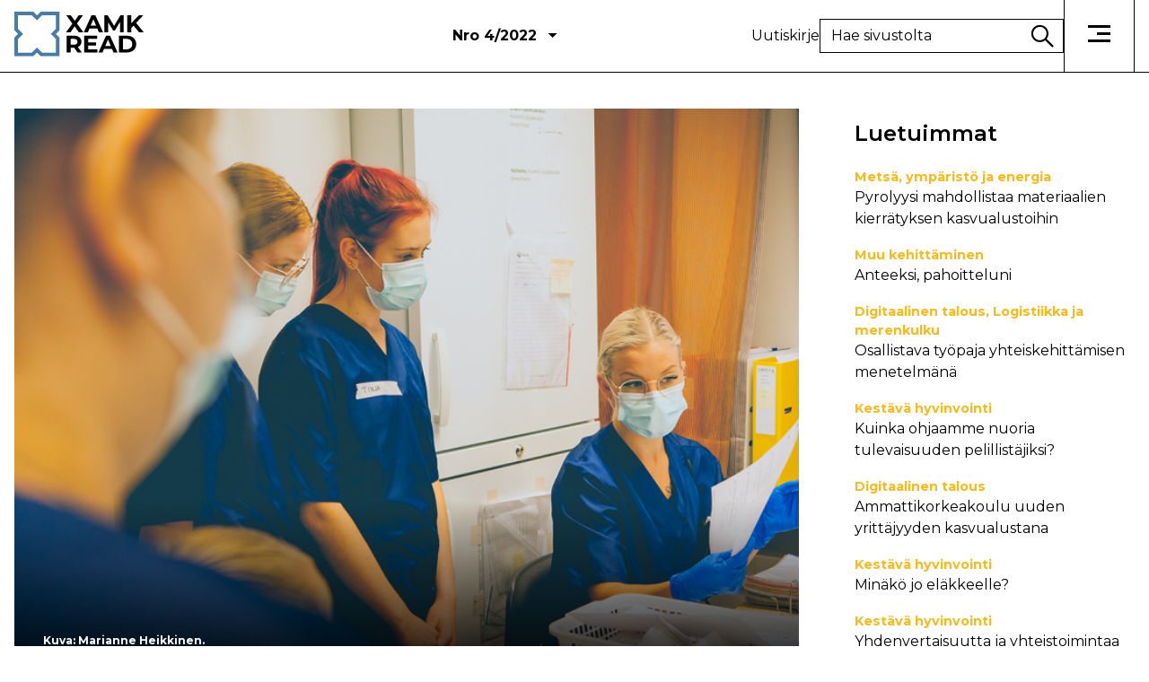

--- FILE ---
content_type: text/html; charset=UTF-8
request_url: https://read.xamk.fi/2022/kestava-hyvinvointi/oppimissoluissa-saa-kasityksen-siita-mita-tyonteko-on/
body_size: 13369
content:
<!DOCTYPE html>
<html lang="fi">
<head>
<meta charset="UTF-8">
<meta name="viewport" content="width=device-width, initial-scale=1">
<link rel="profile" href="http://gmpg.org/xfn/11">
<link href="https://fonts.googleapis.com/css?family=Montserrat:300,400,600,700,800,900" rel="stylesheet">
<!-- Generate favicons: http://realfavicongenerator.net/ -->
<link rel="icon" type="image/png" href="https://read.xamk.fi/wp-content/themes/read24/images/favicons/favicon.png" sizes="192x192">

<title>Oppimissoluissa saa käsityksen siitä, mitä työnteko on | READ Xamk</title>

<!-- The SEO Framework tehnyt Sybre Waaijer -->
<link rel="canonical" href="https://read.xamk.fi/2022/kestava-hyvinvointi/oppimissoluissa-saa-kasityksen-siita-mita-tyonteko-on/" />
<meta name="description" content="Työelämän kautta voi oppia konkreettista tekemistä muun muassa oppilaitosten ja yritysten yhteisissä oppimissoluissa, joissa opiskelijat pääsevät tekemään…" />
<meta property="og:type" content="article" />
<meta property="og:locale" content="fi_FI" />
<meta property="og:site_name" content="READ Xamk" />
<meta property="og:title" content="Oppimissoluissa saa käsityksen siitä, mitä työnteko on | READ Xamk" />
<meta property="og:description" content="Työelämän kautta voi oppia konkreettista tekemistä muun muassa oppilaitosten ja yritysten yhteisissä oppimissoluissa, joissa opiskelijat pääsevät tekemään käytännön harjoittelua oikeassa ympäristössä." />
<meta property="og:url" content="https://read.xamk.fi/2022/kestava-hyvinvointi/oppimissoluissa-saa-kasityksen-siita-mita-tyonteko-on/" />
<meta property="og:image" content="https://read.xamk.fi/wp-content/uploads/2022/12/Marianne-Heikkinen_ylakuva.png" />
<meta property="og:image:width" content="1200" />
<meta property="og:image:height" content="800" />
<meta property="article:published_time" content="2022-12-05T07:00:43+00:00" />
<meta property="article:modified_time" content="2022-12-04T07:50:00+00:00" />
<meta name="twitter:card" content="summary_large_image" />
<meta name="twitter:title" content="Oppimissoluissa saa käsityksen siitä, mitä työnteko on | READ Xamk" />
<meta name="twitter:description" content="Työelämän kautta voi oppia konkreettista tekemistä muun muassa oppilaitosten ja yritysten yhteisissä oppimissoluissa, joissa opiskelijat pääsevät tekemään käytännön harjoittelua oikeassa ympäristössä." />
<meta name="twitter:image" content="https://read.xamk.fi/wp-content/uploads/2022/12/Marianne-Heikkinen_ylakuva.png" />
<script type="application/ld+json">{"@context":"https://schema.org","@graph":[{"@type":"WebSite","@id":"https://read.xamk.fi/#/schema/WebSite","url":"https://read.xamk.fi/","name":"READ Xamk","description":"Kaakkois-Suomen ammattikorkeakoulun tutkimus-, kehitys- ja innovaatiotyön verkkolehti","inLanguage":"fi","potentialAction":{"@type":"SearchAction","target":{"@type":"EntryPoint","urlTemplate":"https://read.xamk.fi/search/{search_term_string}/"},"query-input":"required name=search_term_string"},"publisher":{"@type":"Organization","@id":"https://read.xamk.fi/#/schema/Organization","name":"READ Xamk","url":"https://read.xamk.fi/","logo":{"@type":"ImageObject","url":"https://read.xamk.fi/wp-content/uploads/2021/02/cropped-Xamk_Read_verkkolehti_FAVICON.png","contentUrl":"https://read.xamk.fi/wp-content/uploads/2021/02/cropped-Xamk_Read_verkkolehti_FAVICON.png","width":512,"height":512}}},{"@type":"WebPage","@id":"https://read.xamk.fi/2022/kestava-hyvinvointi/oppimissoluissa-saa-kasityksen-siita-mita-tyonteko-on/","url":"https://read.xamk.fi/2022/kestava-hyvinvointi/oppimissoluissa-saa-kasityksen-siita-mita-tyonteko-on/","name":"Oppimissoluissa saa käsityksen siitä, mitä työnteko on | READ Xamk","description":"Työelämän kautta voi oppia konkreettista tekemistä muun muassa oppilaitosten ja yritysten yhteisissä oppimissoluissa, joissa opiskelijat pääsevät tekemään…","inLanguage":"fi","isPartOf":{"@id":"https://read.xamk.fi/#/schema/WebSite"},"breadcrumb":{"@type":"BreadcrumbList","@id":"https://read.xamk.fi/#/schema/BreadcrumbList","itemListElement":[{"@type":"ListItem","position":1,"item":"https://read.xamk.fi/","name":"READ Xamk"},{"@type":"ListItem","position":2,"item":"https://read.xamk.fi/category/kestava-hyvinvointi/","name":"Kategoria: Kestävä hyvinvointi"},{"@type":"ListItem","position":3,"name":"Oppimissoluissa saa käsityksen siitä, mitä työnteko on"}]},"potentialAction":{"@type":"ReadAction","target":"https://read.xamk.fi/2022/kestava-hyvinvointi/oppimissoluissa-saa-kasityksen-siita-mita-tyonteko-on/"},"datePublished":"2022-12-05T07:00:43+00:00","dateModified":"2022-12-04T07:50:00+00:00","author":{"@type":"Person","@id":"https://read.xamk.fi/#/schema/Person/f8d87c9929d14de3db50f51575b187ff","name":"hallinta"}}]}</script>
<!-- / The SEO Framework tehnyt Sybre Waaijer | 6.47ms meta | 0.14ms boot -->

<link rel='dns-prefetch' href='//ajax.googleapis.com' />
<link rel="alternate" type="application/rss+xml" title="READ Xamk &raquo; syöte" href="https://read.xamk.fi/feed/" />
<link rel="alternate" type="application/rss+xml" title="READ Xamk &raquo; kommenttien syöte" href="https://read.xamk.fi/comments/feed/" />
<script type="text/javascript" id="wpp-js" src="https://read.xamk.fi/wp-content/plugins/wordpress-popular-posts/assets/js/wpp.min.js?ver=7.3.6" data-sampling="0" data-sampling-rate="100" data-api-url="https://read.xamk.fi/wp-json/wordpress-popular-posts" data-post-id="14821" data-token="59c1afa883" data-lang="0" data-debug="0"></script>
<link rel="alternate" title="oEmbed (JSON)" type="application/json+oembed" href="https://read.xamk.fi/wp-json/oembed/1.0/embed?url=https%3A%2F%2Fread.xamk.fi%2F2022%2Fkestava-hyvinvointi%2Foppimissoluissa-saa-kasityksen-siita-mita-tyonteko-on%2F" />
<link rel="alternate" title="oEmbed (XML)" type="text/xml+oembed" href="https://read.xamk.fi/wp-json/oembed/1.0/embed?url=https%3A%2F%2Fread.xamk.fi%2F2022%2Fkestava-hyvinvointi%2Foppimissoluissa-saa-kasityksen-siita-mita-tyonteko-on%2F&#038;format=xml" />
<style id='wp-img-auto-sizes-contain-inline-css' type='text/css'>
img:is([sizes=auto i],[sizes^="auto," i]){contain-intrinsic-size:3000px 1500px}
/*# sourceURL=wp-img-auto-sizes-contain-inline-css */
</style>
<style id='wp-block-library-inline-css' type='text/css'>
:root{--wp-block-synced-color:#7a00df;--wp-block-synced-color--rgb:122,0,223;--wp-bound-block-color:var(--wp-block-synced-color);--wp-editor-canvas-background:#ddd;--wp-admin-theme-color:#007cba;--wp-admin-theme-color--rgb:0,124,186;--wp-admin-theme-color-darker-10:#006ba1;--wp-admin-theme-color-darker-10--rgb:0,107,160.5;--wp-admin-theme-color-darker-20:#005a87;--wp-admin-theme-color-darker-20--rgb:0,90,135;--wp-admin-border-width-focus:2px}@media (min-resolution:192dpi){:root{--wp-admin-border-width-focus:1.5px}}.wp-element-button{cursor:pointer}:root .has-very-light-gray-background-color{background-color:#eee}:root .has-very-dark-gray-background-color{background-color:#313131}:root .has-very-light-gray-color{color:#eee}:root .has-very-dark-gray-color{color:#313131}:root .has-vivid-green-cyan-to-vivid-cyan-blue-gradient-background{background:linear-gradient(135deg,#00d084,#0693e3)}:root .has-purple-crush-gradient-background{background:linear-gradient(135deg,#34e2e4,#4721fb 50%,#ab1dfe)}:root .has-hazy-dawn-gradient-background{background:linear-gradient(135deg,#faaca8,#dad0ec)}:root .has-subdued-olive-gradient-background{background:linear-gradient(135deg,#fafae1,#67a671)}:root .has-atomic-cream-gradient-background{background:linear-gradient(135deg,#fdd79a,#004a59)}:root .has-nightshade-gradient-background{background:linear-gradient(135deg,#330968,#31cdcf)}:root .has-midnight-gradient-background{background:linear-gradient(135deg,#020381,#2874fc)}:root{--wp--preset--font-size--normal:16px;--wp--preset--font-size--huge:42px}.has-regular-font-size{font-size:1em}.has-larger-font-size{font-size:2.625em}.has-normal-font-size{font-size:var(--wp--preset--font-size--normal)}.has-huge-font-size{font-size:var(--wp--preset--font-size--huge)}.has-text-align-center{text-align:center}.has-text-align-left{text-align:left}.has-text-align-right{text-align:right}.has-fit-text{white-space:nowrap!important}#end-resizable-editor-section{display:none}.aligncenter{clear:both}.items-justified-left{justify-content:flex-start}.items-justified-center{justify-content:center}.items-justified-right{justify-content:flex-end}.items-justified-space-between{justify-content:space-between}.screen-reader-text{border:0;clip-path:inset(50%);height:1px;margin:-1px;overflow:hidden;padding:0;position:absolute;width:1px;word-wrap:normal!important}.screen-reader-text:focus{background-color:#ddd;clip-path:none;color:#444;display:block;font-size:1em;height:auto;left:5px;line-height:normal;padding:15px 23px 14px;text-decoration:none;top:5px;width:auto;z-index:100000}html :where(.has-border-color){border-style:solid}html :where([style*=border-top-color]){border-top-style:solid}html :where([style*=border-right-color]){border-right-style:solid}html :where([style*=border-bottom-color]){border-bottom-style:solid}html :where([style*=border-left-color]){border-left-style:solid}html :where([style*=border-width]){border-style:solid}html :where([style*=border-top-width]){border-top-style:solid}html :where([style*=border-right-width]){border-right-style:solid}html :where([style*=border-bottom-width]){border-bottom-style:solid}html :where([style*=border-left-width]){border-left-style:solid}html :where(img[class*=wp-image-]){height:auto;max-width:100%}:where(figure){margin:0 0 1em}html :where(.is-position-sticky){--wp-admin--admin-bar--position-offset:var(--wp-admin--admin-bar--height,0px)}@media screen and (max-width:600px){html :where(.is-position-sticky){--wp-admin--admin-bar--position-offset:0px}}

/*# sourceURL=wp-block-library-inline-css */
</style><style id='global-styles-inline-css' type='text/css'>
:root{--wp--preset--aspect-ratio--square: 1;--wp--preset--aspect-ratio--4-3: 4/3;--wp--preset--aspect-ratio--3-4: 3/4;--wp--preset--aspect-ratio--3-2: 3/2;--wp--preset--aspect-ratio--2-3: 2/3;--wp--preset--aspect-ratio--16-9: 16/9;--wp--preset--aspect-ratio--9-16: 9/16;--wp--preset--color--black: #000000;--wp--preset--color--cyan-bluish-gray: #abb8c3;--wp--preset--color--white: #ffffff;--wp--preset--color--pale-pink: #f78da7;--wp--preset--color--vivid-red: #cf2e2e;--wp--preset--color--luminous-vivid-orange: #ff6900;--wp--preset--color--luminous-vivid-amber: #fcb900;--wp--preset--color--light-green-cyan: #7bdcb5;--wp--preset--color--vivid-green-cyan: #00d084;--wp--preset--color--pale-cyan-blue: #8ed1fc;--wp--preset--color--vivid-cyan-blue: #0693e3;--wp--preset--color--vivid-purple: #9b51e0;--wp--preset--gradient--vivid-cyan-blue-to-vivid-purple: linear-gradient(135deg,rgb(6,147,227) 0%,rgb(155,81,224) 100%);--wp--preset--gradient--light-green-cyan-to-vivid-green-cyan: linear-gradient(135deg,rgb(122,220,180) 0%,rgb(0,208,130) 100%);--wp--preset--gradient--luminous-vivid-amber-to-luminous-vivid-orange: linear-gradient(135deg,rgb(252,185,0) 0%,rgb(255,105,0) 100%);--wp--preset--gradient--luminous-vivid-orange-to-vivid-red: linear-gradient(135deg,rgb(255,105,0) 0%,rgb(207,46,46) 100%);--wp--preset--gradient--very-light-gray-to-cyan-bluish-gray: linear-gradient(135deg,rgb(238,238,238) 0%,rgb(169,184,195) 100%);--wp--preset--gradient--cool-to-warm-spectrum: linear-gradient(135deg,rgb(74,234,220) 0%,rgb(151,120,209) 20%,rgb(207,42,186) 40%,rgb(238,44,130) 60%,rgb(251,105,98) 80%,rgb(254,248,76) 100%);--wp--preset--gradient--blush-light-purple: linear-gradient(135deg,rgb(255,206,236) 0%,rgb(152,150,240) 100%);--wp--preset--gradient--blush-bordeaux: linear-gradient(135deg,rgb(254,205,165) 0%,rgb(254,45,45) 50%,rgb(107,0,62) 100%);--wp--preset--gradient--luminous-dusk: linear-gradient(135deg,rgb(255,203,112) 0%,rgb(199,81,192) 50%,rgb(65,88,208) 100%);--wp--preset--gradient--pale-ocean: linear-gradient(135deg,rgb(255,245,203) 0%,rgb(182,227,212) 50%,rgb(51,167,181) 100%);--wp--preset--gradient--electric-grass: linear-gradient(135deg,rgb(202,248,128) 0%,rgb(113,206,126) 100%);--wp--preset--gradient--midnight: linear-gradient(135deg,rgb(2,3,129) 0%,rgb(40,116,252) 100%);--wp--preset--font-size--small: 13px;--wp--preset--font-size--medium: 20px;--wp--preset--font-size--large: 36px;--wp--preset--font-size--x-large: 42px;--wp--preset--spacing--20: 0.44rem;--wp--preset--spacing--30: 0.67rem;--wp--preset--spacing--40: 1rem;--wp--preset--spacing--50: 1.5rem;--wp--preset--spacing--60: 2.25rem;--wp--preset--spacing--70: 3.38rem;--wp--preset--spacing--80: 5.06rem;--wp--preset--shadow--natural: 6px 6px 9px rgba(0, 0, 0, 0.2);--wp--preset--shadow--deep: 12px 12px 50px rgba(0, 0, 0, 0.4);--wp--preset--shadow--sharp: 6px 6px 0px rgba(0, 0, 0, 0.2);--wp--preset--shadow--outlined: 6px 6px 0px -3px rgb(255, 255, 255), 6px 6px rgb(0, 0, 0);--wp--preset--shadow--crisp: 6px 6px 0px rgb(0, 0, 0);}:where(.is-layout-flex){gap: 0.5em;}:where(.is-layout-grid){gap: 0.5em;}body .is-layout-flex{display: flex;}.is-layout-flex{flex-wrap: wrap;align-items: center;}.is-layout-flex > :is(*, div){margin: 0;}body .is-layout-grid{display: grid;}.is-layout-grid > :is(*, div){margin: 0;}:where(.wp-block-columns.is-layout-flex){gap: 2em;}:where(.wp-block-columns.is-layout-grid){gap: 2em;}:where(.wp-block-post-template.is-layout-flex){gap: 1.25em;}:where(.wp-block-post-template.is-layout-grid){gap: 1.25em;}.has-black-color{color: var(--wp--preset--color--black) !important;}.has-cyan-bluish-gray-color{color: var(--wp--preset--color--cyan-bluish-gray) !important;}.has-white-color{color: var(--wp--preset--color--white) !important;}.has-pale-pink-color{color: var(--wp--preset--color--pale-pink) !important;}.has-vivid-red-color{color: var(--wp--preset--color--vivid-red) !important;}.has-luminous-vivid-orange-color{color: var(--wp--preset--color--luminous-vivid-orange) !important;}.has-luminous-vivid-amber-color{color: var(--wp--preset--color--luminous-vivid-amber) !important;}.has-light-green-cyan-color{color: var(--wp--preset--color--light-green-cyan) !important;}.has-vivid-green-cyan-color{color: var(--wp--preset--color--vivid-green-cyan) !important;}.has-pale-cyan-blue-color{color: var(--wp--preset--color--pale-cyan-blue) !important;}.has-vivid-cyan-blue-color{color: var(--wp--preset--color--vivid-cyan-blue) !important;}.has-vivid-purple-color{color: var(--wp--preset--color--vivid-purple) !important;}.has-black-background-color{background-color: var(--wp--preset--color--black) !important;}.has-cyan-bluish-gray-background-color{background-color: var(--wp--preset--color--cyan-bluish-gray) !important;}.has-white-background-color{background-color: var(--wp--preset--color--white) !important;}.has-pale-pink-background-color{background-color: var(--wp--preset--color--pale-pink) !important;}.has-vivid-red-background-color{background-color: var(--wp--preset--color--vivid-red) !important;}.has-luminous-vivid-orange-background-color{background-color: var(--wp--preset--color--luminous-vivid-orange) !important;}.has-luminous-vivid-amber-background-color{background-color: var(--wp--preset--color--luminous-vivid-amber) !important;}.has-light-green-cyan-background-color{background-color: var(--wp--preset--color--light-green-cyan) !important;}.has-vivid-green-cyan-background-color{background-color: var(--wp--preset--color--vivid-green-cyan) !important;}.has-pale-cyan-blue-background-color{background-color: var(--wp--preset--color--pale-cyan-blue) !important;}.has-vivid-cyan-blue-background-color{background-color: var(--wp--preset--color--vivid-cyan-blue) !important;}.has-vivid-purple-background-color{background-color: var(--wp--preset--color--vivid-purple) !important;}.has-black-border-color{border-color: var(--wp--preset--color--black) !important;}.has-cyan-bluish-gray-border-color{border-color: var(--wp--preset--color--cyan-bluish-gray) !important;}.has-white-border-color{border-color: var(--wp--preset--color--white) !important;}.has-pale-pink-border-color{border-color: var(--wp--preset--color--pale-pink) !important;}.has-vivid-red-border-color{border-color: var(--wp--preset--color--vivid-red) !important;}.has-luminous-vivid-orange-border-color{border-color: var(--wp--preset--color--luminous-vivid-orange) !important;}.has-luminous-vivid-amber-border-color{border-color: var(--wp--preset--color--luminous-vivid-amber) !important;}.has-light-green-cyan-border-color{border-color: var(--wp--preset--color--light-green-cyan) !important;}.has-vivid-green-cyan-border-color{border-color: var(--wp--preset--color--vivid-green-cyan) !important;}.has-pale-cyan-blue-border-color{border-color: var(--wp--preset--color--pale-cyan-blue) !important;}.has-vivid-cyan-blue-border-color{border-color: var(--wp--preset--color--vivid-cyan-blue) !important;}.has-vivid-purple-border-color{border-color: var(--wp--preset--color--vivid-purple) !important;}.has-vivid-cyan-blue-to-vivid-purple-gradient-background{background: var(--wp--preset--gradient--vivid-cyan-blue-to-vivid-purple) !important;}.has-light-green-cyan-to-vivid-green-cyan-gradient-background{background: var(--wp--preset--gradient--light-green-cyan-to-vivid-green-cyan) !important;}.has-luminous-vivid-amber-to-luminous-vivid-orange-gradient-background{background: var(--wp--preset--gradient--luminous-vivid-amber-to-luminous-vivid-orange) !important;}.has-luminous-vivid-orange-to-vivid-red-gradient-background{background: var(--wp--preset--gradient--luminous-vivid-orange-to-vivid-red) !important;}.has-very-light-gray-to-cyan-bluish-gray-gradient-background{background: var(--wp--preset--gradient--very-light-gray-to-cyan-bluish-gray) !important;}.has-cool-to-warm-spectrum-gradient-background{background: var(--wp--preset--gradient--cool-to-warm-spectrum) !important;}.has-blush-light-purple-gradient-background{background: var(--wp--preset--gradient--blush-light-purple) !important;}.has-blush-bordeaux-gradient-background{background: var(--wp--preset--gradient--blush-bordeaux) !important;}.has-luminous-dusk-gradient-background{background: var(--wp--preset--gradient--luminous-dusk) !important;}.has-pale-ocean-gradient-background{background: var(--wp--preset--gradient--pale-ocean) !important;}.has-electric-grass-gradient-background{background: var(--wp--preset--gradient--electric-grass) !important;}.has-midnight-gradient-background{background: var(--wp--preset--gradient--midnight) !important;}.has-small-font-size{font-size: var(--wp--preset--font-size--small) !important;}.has-medium-font-size{font-size: var(--wp--preset--font-size--medium) !important;}.has-large-font-size{font-size: var(--wp--preset--font-size--large) !important;}.has-x-large-font-size{font-size: var(--wp--preset--font-size--x-large) !important;}
/*# sourceURL=global-styles-inline-css */
</style>

<style id='classic-theme-styles-inline-css' type='text/css'>
/*! This file is auto-generated */
.wp-block-button__link{color:#fff;background-color:#32373c;border-radius:9999px;box-shadow:none;text-decoration:none;padding:calc(.667em + 2px) calc(1.333em + 2px);font-size:1.125em}.wp-block-file__button{background:#32373c;color:#fff;text-decoration:none}
/*# sourceURL=/wp-includes/css/classic-themes.min.css */
</style>
<link rel='stylesheet' id='cptch_stylesheet-css' href='https://read.xamk.fi/wp-content/plugins/captcha-bck/css/front_end_style.css?ver=4.3.6' type='text/css' media='all' />
<link rel='stylesheet' id='dashicons-css' href='https://read.xamk.fi/wp-includes/css/dashicons.min.css?ver=6.9' type='text/css' media='all' />
<link rel='stylesheet' id='cptch_desktop_style-css' href='https://read.xamk.fi/wp-content/plugins/captcha-bck/css/desktop_style.css?ver=4.3.6' type='text/css' media='all' />
<link rel='stylesheet' id='contact-form-7-css' href='https://read.xamk.fi/wp-content/plugins/contact-form-7/includes/css/styles.css?ver=6.1.4' type='text/css' media='all' />
<style id='contact-form-7-inline-css' type='text/css'>
.wpcf7 .wpcf7-recaptcha iframe {margin-bottom: 0;}.wpcf7 .wpcf7-recaptcha[data-align="center"] > div {margin: 0 auto;}.wpcf7 .wpcf7-recaptcha[data-align="right"] > div {margin: 0 0 0 auto;}
/*# sourceURL=contact-form-7-inline-css */
</style>
<link rel='stylesheet' id='wordpress-popular-posts-css-css' href='https://read.xamk.fi/wp-content/plugins/wordpress-popular-posts/assets/css/wpp.css?ver=7.3.6' type='text/css' media='all' />
<link rel='stylesheet' id='styles-css' href='https://read.xamk.fi/wp-content/themes/read24/css/layout.css?ver=2.0.0' type='text/css' media='all' />
<link rel='stylesheet' id='ari-fancybox-css' href='https://read.xamk.fi/wp-content/plugins/ari-fancy-lightbox/assets/fancybox/jquery.fancybox.min.css?ver=1.4.1' type='text/css' media='all' />
<style id='ari-fancybox-inline-css' type='text/css'>
BODY .fancybox-container{z-index:200000}BODY .fancybox-is-open .fancybox-bg{opacity:0.87}BODY .fancybox-bg {background-color:#0f0f11}BODY .fancybox-thumbs {background-color:#ffffff}
/*# sourceURL=ari-fancybox-inline-css */
</style>
<script type="text/javascript" src="https://ajax.googleapis.com/ajax/libs/jquery/3.7.1/jquery.min.js?ver=6.9" id="jquery-js"></script>
<script type="text/javascript" id="ari-fancybox-js-extra">
/* <![CDATA[ */
var ARI_FANCYBOX = {"lightbox":{"backFocus":false,"trapFocus":false,"thumbs":{"hideOnClose":false},"touch":{"vertical":true,"momentum":true},"buttons":["slideShow","fullScreen","thumbs","close"],"lang":"custom","i18n":{"custom":{"PREV":"Previous","NEXT":"Next","PLAY_START":"Start slideshow (P)","PLAY_STOP":"Stop slideshow (P)","FULL_SCREEN":"Full screen (F)","THUMBS":"Thumbnails (G)","CLOSE":"Close (Esc)","ERROR":"The requested content cannot be loaded. \u003Cbr/\u003E Please try again later."}}},"convert":{"images":{"convert":true,"post_grouping":true,"grouping_selector":".wp-block-image a","titleFromExif":true}},"sanitize":null,"viewers":{"pdfjs":{"url":"https://read.xamk.fi/wp-content/plugins/ari-fancy-lightbox/assets/pdfjs/web/viewer.html"}}};
//# sourceURL=ari-fancybox-js-extra
/* ]]> */
</script>
<script type="text/javascript" src="https://read.xamk.fi/wp-content/plugins/ari-fancy-lightbox/assets/fancybox/jquery.fancybox.min.js?ver=1.4.1" id="ari-fancybox-js"></script>
<link rel="https://api.w.org/" href="https://read.xamk.fi/wp-json/" /><link rel="alternate" title="JSON" type="application/json" href="https://read.xamk.fi/wp-json/wp/v2/posts/14821" /><link rel="EditURI" type="application/rsd+xml" title="RSD" href="https://read.xamk.fi/xmlrpc.php?rsd" />
            <style id="wpp-loading-animation-styles">@-webkit-keyframes bgslide{from{background-position-x:0}to{background-position-x:-200%}}@keyframes bgslide{from{background-position-x:0}to{background-position-x:-200%}}.wpp-widget-block-placeholder,.wpp-shortcode-placeholder{margin:0 auto;width:60px;height:3px;background:#dd3737;background:linear-gradient(90deg,#dd3737 0%,#571313 10%,#dd3737 100%);background-size:200% auto;border-radius:3px;-webkit-animation:bgslide 1s infinite linear;animation:bgslide 1s infinite linear}</style>
            <!-- Analytics by WP Statistics - https://wp-statistics.com -->
<link rel="icon" href="https://read.xamk.fi/wp-content/uploads/2021/02/cropped-Xamk_Read_verkkolehti_FAVICON-32x32.png" sizes="32x32" />
<link rel="icon" href="https://read.xamk.fi/wp-content/uploads/2021/02/cropped-Xamk_Read_verkkolehti_FAVICON-192x192.png" sizes="192x192" />
<link rel="apple-touch-icon" href="https://read.xamk.fi/wp-content/uploads/2021/02/cropped-Xamk_Read_verkkolehti_FAVICON-180x180.png" />
<meta name="msapplication-TileImage" content="https://read.xamk.fi/wp-content/uploads/2021/02/cropped-Xamk_Read_verkkolehti_FAVICON-270x270.png" />
		<style type="text/css" id="wp-custom-css">
			figure[id^="attachment_"] {
	max-width: 100% !important;
	display: block;
}		</style>
		
</head>

<body class="wp-singular post-template-default single single-post postid-14821 single-format-standard wp-custom-logo wp-theme-read24 alasivu">

<header class="site-header">
  <div class="container">
    <div class="left">
      <div class="logo">
        <a href="https://read.xamk.fi/" class="custom-logo-link" rel="home"><img width="1" height="1" src="https://read.xamk.fi/wp-content/uploads/2024/03/xamk_read_logo-1.svg" class="custom-logo" alt="READ Xamk" decoding="async" /></a>      </div>
      <div class="description">
        Kaakkois-Suomen ammattikorkeakoulun tutkimus-, kehitys- ja innovaatiotyön verkkolehti      </div>
           <div class="numerot">
          <span class="issues-number">Nro 4/2022 <span class="arrow-down"></span></span>
          <ul class="issues-list">
              <li>
          <a href="https://read.xamk.fi/numerot/numero-3-8/">
                    <span>3/2024</span>
          </a>
        </li>
              <li>
          <a href="https://read.xamk.fi/numerot/kyberread-kyberturvallisuuden-teemanumero/">
                    <span>2b/2024</span>
          </a>
        </li>
              <li>
          <a href="https://read.xamk.fi/numerot/numero-2-7/">
          <img width="71" height="84" src="https://read.xamk.fi/wp-content/uploads/2024/05/Puuhuone_Manu-Eloaho-ok-71x84.jpg" class="attachment-issue-thumb size-issue-thumb wp-post-image" alt="Näkymä puulla sisustetusta huoneesta kattoikkunarakenteen läpi luontoon." decoding="async" />          <span>2/2024</span>
          </a>
        </li>
              <li>
          <a href="https://read.xamk.fi/numerot/numero-1-6/">
          <img width="71" height="84" src="https://read.xamk.fi/wp-content/uploads/2024/03/Satu-Huurtomaa_Biohiilet-paakuva-ok-71x84.jpg" class="attachment-issue-thumb size-issue-thumb wp-post-image" alt="Kuvassa on mustaa, hiiltynyttä puuta puisella pinnalla." decoding="async" />          <span>1/2024</span>
          </a>
        </li>
              <li>
          <a href="https://read.xamk.fi/numerot/4-2023/">
          <img width="71" height="84" src="https://read.xamk.fi/wp-content/uploads/2023/12/KimmoMikander_XAMK2023_kuva_PihlaLiukkonen_Kontrastia-2-71x84.png" class="attachment-issue-thumb size-issue-thumb wp-post-image" alt="" decoding="async" />          <span>4/2023</span>
          </a>
        </li>
              <li>
          <a href="https://read.xamk.fi/numerot/logistiikan-ja-merenkulun-teemanumero/">
          <img width="71" height="84" src="https://read.xamk.fi/wp-content/uploads/2023/10/Halonen1_paakuva-71x84.png" class="attachment-issue-thumb size-issue-thumb wp-post-image" alt="" decoding="async" />          <span>3b/2023</span>
          </a>
        </li>
              <li>
          <a href="https://read.xamk.fi/numerot/numero-3-7/">
          <img width="71" height="84" src="https://read.xamk.fi/wp-content/uploads/2023/10/Taina-Harmoinen-ym_klusteri_paakuva_maaret-71x84.jpg" class="attachment-issue-thumb size-issue-thumb wp-post-image" alt="Kolmen kuvan yhdistelmä, jossa vasemmalla on ylhäältä otettu kuva tiestä ja sillasta veden ja metsän ympäröimänä. Keskellä on kuva ihmishahmoisesta robotista. Oikealla on kuva tarjottimesta, jossa on pienillä lautasilla ja vadeilla erilaisia ruokia." decoding="async" />          <span>3/2023</span>
          </a>
        </li>
              <li>
          <a href="https://read.xamk.fi/numerot/numero-2-2023/">
          <img width="71" height="84" src="https://read.xamk.fi/wp-content/uploads/2023/05/Sanna-Mari-Poyry_kayttajalahtoinen-71x84.png" class="attachment-issue-thumb size-issue-thumb wp-post-image" alt="" decoding="async" />          <span>2/2023</span>
          </a>
        </li>
              <li>
          <a href="https://read.xamk.fi/numerot/numero-1-2023/">
          <img width="71" height="84" src="https://read.xamk.fi/wp-content/uploads/2023/03/Anna-Dunderfelt_Kalle-Pesonen_paakuva-71x84.png" class="attachment-issue-thumb size-issue-thumb wp-post-image" alt="" decoding="async" />          <span>1/2023</span>
          </a>
        </li>
              <li>
          <a href="https://read.xamk.fi/numerot/numero-4-5/">
          <img width="71" height="84" src="https://read.xamk.fi/wp-content/uploads/2022/12/Lasse-Pulkkinen_Kuva1-71x84.png" class="attachment-issue-thumb size-issue-thumb wp-post-image" alt="" decoding="async" />          <span>4/2022</span>
          </a>
        </li>
              <li>
          <a href="https://read.xamk.fi/numerot/juvenian-teemanumero/">
          <img width="71" height="84" src="https://read.xamk.fi/wp-content/uploads/2022/11/2_savostamo_etusivu-71x84.png" class="attachment-issue-thumb size-issue-thumb wp-post-image" alt="" decoding="async" />          <span>3b/2022</span>
          </a>
        </li>
              <li>
          <a href="https://read.xamk.fi/numerot/numero-3-6/">
          <img width="71" height="84" src="https://read.xamk.fi/wp-content/uploads/2022/10/Minna-Nieminen_pexels-1-71x84.png" class="attachment-issue-thumb size-issue-thumb wp-post-image" alt="" decoding="async" />          <span>3/2022</span>
          </a>
        </li>
              <li>
          <a href="https://read.xamk.fi/numerot/numero-2-6/">
          <img width="71" height="84" src="https://read.xamk.fi/wp-content/uploads/2022/05/Marko-Tanskanen_Paakuva-Canva-71x84.png" class="attachment-issue-thumb size-issue-thumb wp-post-image" alt="Kuvituskuva." decoding="async" />          <span>2/2022</span>
          </a>
        </li>
              <li>
          <a href="https://read.xamk.fi/numerot/numero-1-5/">
          <img width="71" height="84" src="https://read.xamk.fi/wp-content/uploads/2022/03/Tiia-Mari_Eilola_Kirjolohi_Kuva-Pro-Kala-ry-71x84.png" class="attachment-issue-thumb size-issue-thumb wp-post-image" alt="Kuvassa kirjolohi." decoding="async" />          <span>1/2022</span>
          </a>
        </li>
              <li>
          <a href="https://read.xamk.fi/numerot/numero-4-4/">
          <img width="71" height="84" src="https://read.xamk.fi/wp-content/uploads/2021/12/Suvi-Lamberg_deskcycle_kokonaan-71x84.png" class="attachment-issue-thumb size-issue-thumb wp-post-image" alt="Kuvassa sähkötyöpöydän alla on polkulaite, jota pöydän ääressä työskentelevä polkee istuessaan tietokoneen ääressä." decoding="async" />          <span>4/2021</span>
          </a>
        </li>
              <li>
          <a href="https://read.xamk.fi/numerot/numero-3-5/">
          <img width="71" height="84" src="https://read.xamk.fi/wp-content/uploads/2021/10/Kaija-Villman_Mervi-Rajahonka_In4Aha_picture11-71x84.png" class="attachment-issue-thumb size-issue-thumb wp-post-image" alt="Kuvassa ikääntyvä henkilö katsoo kädessään olevaa älypuhelinta hymyillen. Pöydällä on läppäri." decoding="async" />          <span>3/2021</span>
          </a>
        </li>
              <li>
          <a href="https://read.xamk.fi/numerot/numero-2-5/">
          <img width="71" height="84" src="https://read.xamk.fi/wp-content/uploads/2021/05/UTK_isokuva-71x84.png" class="attachment-issue-thumb size-issue-thumb wp-post-image" alt="Kuvassa valkotakkinen henkilö, jolla siniset hanskat. Hän pitää kädessään osaa, ja pöydällä on lisää osia." decoding="async" />          <span>2/2021</span>
          </a>
        </li>
              <li>
          <a href="https://read.xamk.fi/numerot/numero-1-2021/">
          <img width="71" height="84" src="https://read.xamk.fi/wp-content/uploads/2021/03/Kirsi-Tallinen-ym_lampoprassi-yhdistelmakuva-paakuvaksi_uusirajaus-71x84.png" class="attachment-issue-thumb size-issue-thumb wp-post-image" alt="Kuvassa vasemmalla näkyy lämpöprässäystestien raakamateriaalia kuten haketta ja perunaa. Oikealla näkyy lämpöprässäyksen lopputuotteita, litistettyjä levyjä, joissa hakemainen pinta." decoding="async" />          <span>1/2021</span>
          </a>
        </li>
              <li>
          <a href="https://read.xamk.fi/numerot/numero-4-3/">
          <img width="71" height="84" src="https://read.xamk.fi/wp-content/uploads/2020/11/huurtomaa-1-71x84.jpg" class="attachment-issue-thumb size-issue-thumb wp-post-image" alt="" decoding="async" />          <span>4/2020</span>
          </a>
        </li>
              <li>
          <a href="https://read.xamk.fi/numerot/numero-3-4/">
          <img width="71" height="84" src="https://read.xamk.fi/wp-content/uploads/2020/09/hakala1-71x84.jpg" class="attachment-issue-thumb size-issue-thumb wp-post-image" alt="" decoding="async" />          <span>3/2020</span>
          </a>
        </li>
              <li>
          <a href="https://read.xamk.fi/numerot/numero-2-4/">
          <img width="71" height="84" src="https://read.xamk.fi/wp-content/uploads/2020/05/ARTKUVA-71x84.jpg" class="attachment-issue-thumb size-issue-thumb wp-post-image" alt="" decoding="async" />          <span>2/2020</span>
          </a>
        </li>
              <li>
          <a href="https://read.xamk.fi/numerot/numero-1-4/">
          <img width="71" height="84" src="https://read.xamk.fi/wp-content/uploads/2020/02/nieminen2-71x84.jpg" class="attachment-issue-thumb size-issue-thumb wp-post-image" alt="" decoding="async" />          <span>1/2020</span>
          </a>
        </li>
              <li>
          <a href="https://read.xamk.fi/numerot/numero-4-2/">
          <img width="71" height="84" src="https://read.xamk.fi/wp-content/uploads/2019/11/Tanskanen1-71x84.jpg" class="attachment-issue-thumb size-issue-thumb wp-post-image" alt="" decoding="async" />          <span>4/2019</span>
          </a>
        </li>
              <li>
          <a href="https://read.xamk.fi/numerot/numero-3-3/">
          <img width="71" height="84" src="https://read.xamk.fi/wp-content/uploads/2019/09/hytonen2-1-71x84.jpg" class="attachment-issue-thumb size-issue-thumb wp-post-image" alt="" decoding="async" />          <span>3/2019</span>
          </a>
        </li>
              <li>
          <a href="https://read.xamk.fi/numerot/numero-2-3/">
          <img width="71" height="84" src="https://read.xamk.fi/wp-content/uploads/2019/05/Pulkkinen-1-71x84.jpg" class="attachment-issue-thumb size-issue-thumb wp-post-image" alt="" decoding="async" />          <span>2/2019</span>
          </a>
        </li>
              <li>
          <a href="https://read.xamk.fi/numerot/numero-1-3/">
          <img width="71" height="84" src="https://read.xamk.fi/wp-content/uploads/2019/03/miettinen6-71x84.jpg" class="attachment-issue-thumb size-issue-thumb wp-post-image" alt="" decoding="async" />          <span>1/2019</span>
          </a>
        </li>
              <li>
          <a href="https://read.xamk.fi/numerot/numero-4/">
          <img width="71" height="84" src="https://read.xamk.fi/wp-content/uploads/2018/12/lybeck-71x84.jpg" class="attachment-issue-thumb size-issue-thumb wp-post-image" alt="" decoding="async" />          <span>4/2018</span>
          </a>
        </li>
              <li>
          <a href="https://read.xamk.fi/numerot/numero-3-2/">
          <img width="71" height="84" src="https://read.xamk.fi/wp-content/uploads/2018/10/paakirj4-71x84.jpg" class="attachment-issue-thumb size-issue-thumb wp-post-image" alt="" decoding="async" />          <span>3/2018</span>
          </a>
        </li>
              <li>
          <a href="https://read.xamk.fi/numerot/numero-2-2/">
          <img width="71" height="84" src="https://read.xamk.fi/wp-content/uploads/2018/05/kosonen4-71x84.jpg" class="attachment-issue-thumb size-issue-thumb wp-post-image" alt="" decoding="async" />          <span>2/2018</span>
          </a>
        </li>
              <li>
          <a href="https://read.xamk.fi/numerot/numero-1-2/">
          <img width="71" height="84" src="https://read.xamk.fi/wp-content/uploads/2018/03/kaski-artikk_kuva3-2-71x84.jpg" class="attachment-issue-thumb size-issue-thumb wp-post-image" alt="" decoding="async" />          <span>1/2018</span>
          </a>
        </li>
              <li>
          <a href="https://read.xamk.fi/numerot/numero-3/">
          <img width="71" height="84" src="https://read.xamk.fi/wp-content/uploads/2017/12/kansainvalisyyskaroliina-71x84.jpg" class="attachment-issue-thumb size-issue-thumb wp-post-image" alt="" decoding="async" />          <span>3/2017</span>
          </a>
        </li>
              <li>
          <a href="https://read.xamk.fi/numerot/numero-2/">
          <img width="71" height="84" src="https://read.xamk.fi/wp-content/uploads/2017/09/Stadiumi2-71x84.jpg" class="attachment-issue-thumb size-issue-thumb wp-post-image" alt="" decoding="async" />          <span>2/2017</span>
          </a>
        </li>
              <li>
          <a href="https://read.xamk.fi/numerot/numero-1/">
          <img width="71" height="84" src="https://read.xamk.fi/wp-content/uploads/2017/05/Luonnon1-71x84.jpg" class="attachment-issue-thumb size-issue-thumb wp-post-image" alt="" decoding="async" />          <span>1/2017</span>
          </a>
        </li>
                  </ul>
      </div>
          </div>
    <div class="right-side">
      <a class="newsletter-link" href="https://read.xamk.fi/uutiskirje">Uutiskirje</a>
      <div class="search-box">
      	<form role="search" method="get" id="searchform" class="searchform" action="https://read.xamk.fi/">
  <input type="text" value=""aria-label="Hae sivustolta" name="s" id="s" placeholder="Hae sivustolta" />
  <input type="image" alt="hae-nappi" src="https://read.xamk.fi/wp-content/themes/read24/images/search-icon.svg" />
</form>      </div>
      <div class="menu">
        <button class="menu-btn">
          <span class="top"></span>
          <span class="middle"></span>
          <span class="bottom"></span>
        </button>
        <div class="menu-container">
          <ul id="menu-main" class="menu-items"><li id="menu-item-16509" class="menu-item menu-item-type-taxonomy menu-item-object-category menu-item-16509"><a href="https://read.xamk.fi/category/digitaalinen-talous/">Digitaalinen talous</a></li>
<li id="menu-item-16510" class="menu-item menu-item-type-taxonomy menu-item-object-category current-post-ancestor current-menu-parent current-post-parent menu-item-16510"><a href="https://read.xamk.fi/category/kestava-hyvinvointi/">Kestävä hyvinvointi</a></li>
<li id="menu-item-16511" class="menu-item menu-item-type-taxonomy menu-item-object-category menu-item-16511"><a href="https://read.xamk.fi/category/koulutus/">Koulutus</a></li>
<li id="menu-item-16512" class="menu-item menu-item-type-taxonomy menu-item-object-category menu-item-16512"><a href="https://read.xamk.fi/category/liitupolya/">Liitupölyä</a></li>
<li id="menu-item-16513" class="menu-item menu-item-type-taxonomy menu-item-object-category menu-item-16513"><a href="https://read.xamk.fi/category/logistiikka-ja-merenkulku/">Logistiikka ja merenkulku</a></li>
<li id="menu-item-16514" class="menu-item menu-item-type-taxonomy menu-item-object-category menu-item-16514"><a href="https://read.xamk.fi/category/luovat-alat/">Luovat alat</a></li>
<li id="menu-item-16515" class="menu-item menu-item-type-taxonomy menu-item-object-category menu-item-16515"><a href="https://read.xamk.fi/category/metsa-ymparisto-ja-energia/">Metsä, ympäristö ja energia</a></li>
<li id="menu-item-16516" class="menu-item menu-item-type-taxonomy menu-item-object-category menu-item-16516"><a href="https://read.xamk.fi/category/muu-kehittaminen/">Muu kehittäminen</a></li>
<li id="menu-item-16517" class="menu-item menu-item-type-taxonomy menu-item-object-category menu-item-16517"><a href="https://read.xamk.fi/category/paakirjoitus/">Pääkirjoitus</a></li>
<li id="menu-item-16518" class="menu-item menu-item-type-taxonomy menu-item-object-category menu-item-16518"><a href="https://read.xamk.fi/category/vastauksia/">Vastauksia</a></li>
</ul>          <p><img src="https://read.xamk.fi/wp-content/themes/read24/images/xamk-logo.svg" alt="Xamk" /></p>
          <p>Xamk READ on Kaakkois-Suomen ammattikorkeakoulun tutkimus-, kehitys- ja innovaatiotyön verkkolehti</p>
          <p>ISSN 2323-6353</p>
          <p>Päätoimittaja Kalevi Niemi<br />Toimitussihteeri Anne Hytönen<br />Sähköposti etunimi.sukunimi@xamk.fi</p>
          <p><a href="http://read.xamk.fi">read.xamk.fi</a></p>
          <p><a href="https://read.xamk.fi/read-verkkolehden-saavutettavuusseloste/">Saavutettavuusseloste</a></p>
        </div>
      </div>
    </div>
  </div>
</header><div class="container">
	<div class="content">
    <main class="main-content cf">
      
					
  <article id="post-14821" class="post-14821 post type-post status-publish format-standard has-post-thumbnail hentry category-kestava-hyvinvointi">
    <div class="article-image">
      <img width="763" height="551" src="https://read.xamk.fi/wp-content/uploads/2022/12/Marianne-Heikkinen_ylakuva-763x551.png" class="attachment-post-image size-post-image wp-post-image" alt="" decoding="async" fetchpriority="high" />            <span class="image-caption">
        Kuva: Marianne Heikkinen.      </span>
          </div>
    <div class="article-content">
    <header class="entry-header">
      <h1 class="entry-title">Oppimissoluissa saa käsityksen siitä, mitä työnteko on</h1>        <div class="entry-meta cat">
          <a href="https://read.xamk.fi/category/kestava-hyvinvointi/" alt="View all posts in Kestävä hyvinvointi">Kestävä hyvinvointi</a>        </div>
        <span class="pvm">05.12.2022</span>
    </header><!-- .entry-header -->

    <div class="share-buttons"><a target="_blank" href="https://www.facebook.com/sharer/sharer.php?u=https%3A%2F%2Fread.xamk.fi%2F2022%2Fkestava-hyvinvointi%2Foppimissoluissa-saa-kasityksen-siita-mita-tyonteko-on%2F" class="share-button facebook">Facebook</a><a target="_blank" href="https://twitter.com/intent/tweet?text=Oppimissoluissa+saa+k%C3%A4sityksen+siit%C3%A4%2C+mit%C3%A4+ty%C3%B6nteko+on&url=https%3A%2F%2Fread.xamk.fi%2F2022%2Fkestava-hyvinvointi%2Foppimissoluissa-saa-kasityksen-siita-mita-tyonteko-on%2F" class="share-button twitter">Twitter</a><a target="_blank" href="https://plus.google.com/share?url=https%3A%2F%2Fread.xamk.fi%2F2022%2Fkestava-hyvinvointi%2Foppimissoluissa-saa-kasityksen-siita-mita-tyonteko-on%2F" class="share-button google-plus">Google+</a><a target="_blank" href="whatsapp://send?text=Oppimissoluissa+saa+k%C3%A4sityksen+siit%C3%A4%2C+mit%C3%A4+ty%C3%B6nteko+on https%3A%2F%2Fread.xamk.fi%2F2022%2Fkestava-hyvinvointi%2Foppimissoluissa-saa-kasityksen-siita-mita-tyonteko-on%2F" class="share-button whatsapp">Whatsapp</a><a href="mailto:?subject=Oppimissoluissa+saa+k%C3%A4sityksen+siit%C3%A4%2C+mit%C3%A4+ty%C3%B6nteko+on&body=https%3A%2F%2Fread.xamk.fi%2F2022%2Fkestava-hyvinvointi%2Foppimissoluissa-saa-kasityksen-siita-mita-tyonteko-on%2F" class="share-button email">Email</a></div>
    <div class="entry-content">
      <p class="ingressi">Työelämän kautta voi oppia konkreettista tekemistä muun muassa oppilaitosten ja yritysten yhteisissä oppimissoluissa, joissa opiskelijat pääsevät tekemään käytännön harjoittelua oikeassa ympäristössä.</p>
<figure id="attachment_14829" aria-describedby="caption-attachment-14829" style="width: 400px" class="wp-caption alignleft"><a href="https://read.xamk.fi/wp-content/uploads/2022/12/Marianne-Heikkinen_Kuva-1.png"><img decoding="async" class="wp-image-14829" src="https://read.xamk.fi/wp-content/uploads/2022/12/Marianne-Heikkinen_Kuva-1.png" alt="" width="400" height="315" srcset="https://read.xamk.fi/wp-content/uploads/2022/12/Marianne-Heikkinen_Kuva-1.png 750w, https://read.xamk.fi/wp-content/uploads/2022/12/Marianne-Heikkinen_Kuva-1-300x236.png 300w" sizes="(max-width: 400px) 100vw, 400px" /></a><figcaption id="caption-attachment-14829" class="wp-caption-text">Kuva: Marianne Heikkinen.</figcaption></figure>
<p>Oppimissolu on työpaikan ja oppilaitoksen yhdessä sopima ja suunnittelema työpiste tai tehtävä, jossa taitoja opitaan aidoissa tilanteissa. Oppimissolu voi olla osa laajempaa oppilaitoksen suunnittelemaa oppimisympäristöä.</p>
<p>Esedun oppimissolussa Saimaanharjun palvelukeskuksessa haetaan vastapainoa opiskelun teoriaan ja opitaan asiakkaan kohtaamista oikeissa tilanteissa. Pelkkien tutkintojen tekemisen lisäksi soluissa opitaan myös yksittäisiä taitoja.</p>
<p>– Oppimissolusta tulee mieleen vanhan ajan kisällimenetelmä, jossa eri-ikäiset työntekijät oppivat toisiltaan, Saimaanharjun palvelukeskuksen palveluesimies <strong>Tiina Väisänen</strong> kertoo.</p>
<p>– Tällaisessa mallissa hyvää on se, että myös työpaikalla osataan kyseenalaistaa omaa tekemistä oppilailta saaman palautteen pohjalta.</p>
<figure id="attachment_14830" aria-describedby="caption-attachment-14830" style="width: 400px" class="wp-caption alignright"><a href="https://read.xamk.fi/wp-content/uploads/2022/12/Marianne-Heikkinen_Kuva-2.png"><img decoding="async" class="wp-image-14830" src="https://read.xamk.fi/wp-content/uploads/2022/12/Marianne-Heikkinen_Kuva-2.png" alt="" width="400" height="267" srcset="https://read.xamk.fi/wp-content/uploads/2022/12/Marianne-Heikkinen_Kuva-2.png 750w, https://read.xamk.fi/wp-content/uploads/2022/12/Marianne-Heikkinen_Kuva-2-300x200.png 300w" sizes="(max-width: 400px) 100vw, 400px" /></a><figcaption id="caption-attachment-14830" class="wp-caption-text">Kuva: Marianne Heikkinen.</figcaption></figure>
<p>Yrittäjäpuolella työssäoppimisen jaksot koetaan yhteistyökohtana, josta hyötyvät molemmat puolet.</p>
<p>– Mulla on paljon opiskelijoita, jotka ovat olleet työssäoppimisjaksolla täällä ja heistä on tullut sitten työntekijöitä minulle. Tunnetaan toisemme ja talon tavat, Väisänen lisää.</p>
<p>Oppimissoluissa yritykset tapaavat isolla volyymillä opiskelijoita ja työpaikkaa voidaan myös markkinoida suoraan opiskelijoille. Työssä oppiminen myös madaltaa kynnystä hakeutua alalle. Johanna on osallistunut Esedun oppimissoluun Saimaanharjun palvelukeskuksessa.</p>
<p>– Täällä on oppinut Ikäihmisten kohtaamista ja esimerkiksi muistisairaiden kanssa toimimista. Tämä on erilaista kuin koulussa opiskelu ja näin oppii tietämään mitä ihminen tarvitsee.</p>
<figure id="attachment_14827" aria-describedby="caption-attachment-14827" style="width: 400px" class="wp-caption alignleft"><a href="https://read.xamk.fi/wp-content/uploads/2022/12/Marianne-Heikkinen_Kuva-3.png"><img loading="lazy" decoding="async" class="wp-image-14827" src="https://read.xamk.fi/wp-content/uploads/2022/12/Marianne-Heikkinen_Kuva-3-300x200.png" alt="" width="400" height="267" srcset="https://read.xamk.fi/wp-content/uploads/2022/12/Marianne-Heikkinen_Kuva-3-300x200.png 300w, https://read.xamk.fi/wp-content/uploads/2022/12/Marianne-Heikkinen_Kuva-3.png 750w" sizes="auto, (max-width: 400px) 100vw, 400px" /></a><figcaption id="caption-attachment-14827" class="wp-caption-text">Kuva: Marianne Heikkinen.</figcaption></figure>
<p>Mikkelin Graanin palvelukeskuksen oppimissolussa sairaanhoitajan uraa suunnittelevat Esedun opiskelijat, 17-vuotias Eetu ja 16-vuotias Tinja oppivat käytäntöjä erilaisten asiakkaiden parissa. Aiheena solussa on asiakkaiden hoitamisen lisäksi muun muassa aseptiikkaa eli haavojen suojaamista infektioilta.</p>
<p>– Oppimissolussa on helpompi keskittyä opiskeluun kuin koulussa ja se tuntuu luontevalle. Tässä näkee, miten toimitaan, ja saa paremman käsityksen siitä millaista työnteko on, Eetu kertoo.</p>
<p>Tinjalle ihmisten kanssa oleminen on mieluisaa ja ala tuntuu omalta.</p>
<p>– Rakastan auttaa ihmisiä ja olla ihmisten kanssa. Avustettiin syömisessä äsken ja koulussa on kyllä opetettu erilaisia asioita, mutta onhan se ihan erilaista nähdä se käytäntö.</p>
<p>– Aiheet ja tutkinnon osat ovat usein vaativia ja opiskelijat vaativat lisää käytännön kokemusta aiheista kuvailee Esedun opettaja <strong>Anna-Kaisa Turpeinen.</strong> Työpaikoilla halutaan oppia konkreettisen tekemisen kautta.</p>
<figure id="attachment_14826" aria-describedby="caption-attachment-14826" style="width: 400px" class="wp-caption alignright"><a href="https://read.xamk.fi/wp-content/uploads/2022/12/Marianne-Heikkinen_Kuva-5.png"><img loading="lazy" decoding="async" class="wp-image-14826" src="https://read.xamk.fi/wp-content/uploads/2022/12/Marianne-Heikkinen_Kuva-5-300x200.png" alt="" width="400" height="267" srcset="https://read.xamk.fi/wp-content/uploads/2022/12/Marianne-Heikkinen_Kuva-5-300x200.png 300w, https://read.xamk.fi/wp-content/uploads/2022/12/Marianne-Heikkinen_Kuva-5.png 750w" sizes="auto, (max-width: 400px) 100vw, 400px" /></a><figcaption id="caption-attachment-14826" class="wp-caption-text">Kuva: Marianne Heikkinen.</figcaption></figure>
<p>Graanin palvelukeskuksen palveluesimies <strong>Hanna Parantainen</strong> uskoo, että opiskelijat miettivät enemmän työtehtävien kautta ja haluavat oppia konkreettista tekemistä. He odottavat, että oppivat työpaikalla oikeita taitoja.</p>
<p>– Meille oppimissolut tuovat mukavaa vaihtelua ja ohjaajat ovat innoissaan. Opiskelijoilta tulee kommentteja ja kyseenalaistusta ja se kehittää toimintaa. Meidän kaikkien tavoite on saada uusia työntekijöitä.</p>
<div class="infolaatikko" style="background: #edf5f7; padding: 25px 25px 1px;">
<p>Oppimissoluja on kehitetty Xamkin hallinnoimassa <strong>Koulutusportti</strong>-hankkeessa (2020–2022) Esedun, Step-koulutuksen ja Xamkin yhteistyössä. Koulutusportti-hanketta rahoittaa Euroopan sosiaalirahasto.</p>
</div>
    </div><!-- .entry-content -->

    
        <div class="author">
      <h3>Kirjoittanut Marianne Heikkinen</h3>
<p>Kirjoittaja työskentelee projektipäällikkönä Koulutusportti-hankkeessa Kaakkois-Suomen ammattikorkeakoulussa.</p>
    </div>
    
    <footer class="entry-footer">
          </footer><!-- .entry-footer -->
    </div>
  </article><!-- #post-## -->

					    <div class="tags">
          </div>
    <div class="related-articles">
      <h3>Artikkelit samasta aiheesta</h3>
      <ul>
	      			</ul>
      </div>
    </main>
    <div class="right-side">
            <h3>Luetuimmat</h3>
      <div class="wpp-shortcode"><script type="application/json" data-id="wpp-shortcode-inline-js">{"title":"","limit":"10","offset":0,"range":"daily","time_quantity":24,"time_unit":"hour","freshness":false,"order_by":"views","post_type":"post","pid":"","exclude":"","cat":"","taxonomy":"category","term_id":"","author":"","shorten_title":{"active":false,"length":0,"words":false},"post-excerpt":{"active":false,"length":0,"keep_format":false,"words":false},"thumbnail":{"active":false,"build":"manual","width":0,"height":0},"rating":false,"stats_tag":{"comment_count":false,"views":false,"author":false,"date":{"active":false,"format":"F j, Y"},"category":false,"taxonomy":{"active":"1","name":"category"}},"markup":{"custom_html":true,"wpp-start":"<ul class=\"wpp-list\">","wpp-end":"<\/ul>","title-start":"<h2>","title-end":"<\/h2>","post-html":"&lt;li&gt;&lt;span class=&quot;cat&quot;&gt;{taxonomy}&lt;\/span&gt;{title}&lt;\/li&gt;"},"theme":{"name":""}}</script><div class="wpp-shortcode-placeholder"></div></div>      			<h3>TOP 12-avainsanat</h3>
      <div class="categories-list"><a href='https://read.xamk.fi/tag/koulutus/' title='koulutus Tag' class='koulutus'>koulutus</a><br /><a href='https://read.xamk.fi/tag/yrittajyys/' title='yrittäjyys Tag' class='yrittajyys'>yrittäjyys</a><br /><a href='https://read.xamk.fi/tag/yhteistyo/' title='yhteistyö Tag' class='yhteistyo'>yhteistyö</a><br /><a href='https://read.xamk.fi/tag/digitaalisuus/' title='digitaalisuus Tag' class='digitaalisuus'>digitaalisuus</a><br /><a href='https://read.xamk.fi/tag/kehittaminen/' title='kehittäminen Tag' class='kehittaminen'>kehittäminen</a><br /><a href='https://read.xamk.fi/tag/logistiikka/' title='logistiikka Tag' class='logistiikka'>logistiikka</a><br /><a href='https://read.xamk.fi/tag/tutkimus/' title='tutkimus Tag' class='tutkimus'>tutkimus</a><br /><a href='https://read.xamk.fi/tag/nuoret/' title='nuoret Tag' class='nuoret'>nuoret</a><br /><a href='https://read.xamk.fi/tag/hyvinvointi/' title='hyvinvointi Tag' class='hyvinvointi'>hyvinvointi</a><br /><a href='https://read.xamk.fi/tag/yritysyhteistyo/' title='yritysyhteistyö Tag' class='yritysyhteistyo'>yritysyhteistyö</a><br /><a href='https://read.xamk.fi/tag/merenkulku/' title='merenkulku Tag' class='merenkulku'>merenkulku</a><br /><a href='https://read.xamk.fi/tag/kiertotalous/' title='kiertotalous Tag' class='kiertotalous'>kiertotalous</a><br /></div>    </div><!-- /.right-side -->
  </div>
</div><!-- /.container -->


<footer class="site-footer">
  <div class="container">
    <div class="logo">
      <p><a href="https://www.xamk.fi/"><img src="https://read.xamk.fi/wp-content/themes/read24/images/xamk_read_logo_valk24.svg" alt="xamk-logo" /></a></p>
      <p>Xamk READ on Kaakkois-Suomen ammattikorkeakoulun tutkimus-, kehitys- ja innovaatiotyön verkkolehti</p>
      <p>ISSN 2323-6353</p>
      <p>Päätoimittaja Kalevi Niemi<br />Toimitussihteeri Anne Hytönen<br />Sähköposti etunimi.sukunimi@xamk.fi</p>
      <p><a href="http://read.xamk.fi">read.xamk.fi</a></p>
      <p><a href="https://read.xamk.fi/read-verkkolehden-saavutettavuusseloste/">Saavutettavuusseloste</a></p>
      <p class="design">Design &amp; kehitys <a href="https://murra.fi">Murra</a></p> 
    </div>
    <div class="issues">
      <ul class="issues-list">
		          <li class="current">
                    <span>
			  3/2024			  <span class="arrow-down"></span>
		  </span>
        </li>
                    <li>
          <a href="https://read.xamk.fi/numerot/numero-3-8/">
                    <span>3/2024</span>
          </a>
        </li>
              <li>
          <a href="https://read.xamk.fi/numerot/kyberread-kyberturvallisuuden-teemanumero/">
                    <span>2b/2024</span>
          </a>
        </li>
              <li>
          <a href="https://read.xamk.fi/numerot/numero-2-7/">
          <img width="71" height="84" src="https://read.xamk.fi/wp-content/uploads/2024/05/Puuhuone_Manu-Eloaho-ok-71x84.jpg" class="attachment-issue-thumb size-issue-thumb wp-post-image" alt="Näkymä puulla sisustetusta huoneesta kattoikkunarakenteen läpi luontoon." decoding="async" loading="lazy" />          <span>2/2024</span>
          </a>
        </li>
              <li>
          <a href="https://read.xamk.fi/numerot/numero-1-6/">
          <img width="71" height="84" src="https://read.xamk.fi/wp-content/uploads/2024/03/Satu-Huurtomaa_Biohiilet-paakuva-ok-71x84.jpg" class="attachment-issue-thumb size-issue-thumb wp-post-image" alt="Kuvassa on mustaa, hiiltynyttä puuta puisella pinnalla." decoding="async" loading="lazy" />          <span>1/2024</span>
          </a>
        </li>
              <li>
          <a href="https://read.xamk.fi/numerot/4-2023/">
          <img width="71" height="84" src="https://read.xamk.fi/wp-content/uploads/2023/12/KimmoMikander_XAMK2023_kuva_PihlaLiukkonen_Kontrastia-2-71x84.png" class="attachment-issue-thumb size-issue-thumb wp-post-image" alt="" decoding="async" loading="lazy" />          <span>4/2023</span>
          </a>
        </li>
              <li>
          <a href="https://read.xamk.fi/numerot/logistiikan-ja-merenkulun-teemanumero/">
          <img width="71" height="84" src="https://read.xamk.fi/wp-content/uploads/2023/10/Halonen1_paakuva-71x84.png" class="attachment-issue-thumb size-issue-thumb wp-post-image" alt="" decoding="async" loading="lazy" />          <span>3b/2023</span>
          </a>
        </li>
              <li>
          <a href="https://read.xamk.fi/numerot/numero-3-7/">
          <img width="71" height="84" src="https://read.xamk.fi/wp-content/uploads/2023/10/Taina-Harmoinen-ym_klusteri_paakuva_maaret-71x84.jpg" class="attachment-issue-thumb size-issue-thumb wp-post-image" alt="Kolmen kuvan yhdistelmä, jossa vasemmalla on ylhäältä otettu kuva tiestä ja sillasta veden ja metsän ympäröimänä. Keskellä on kuva ihmishahmoisesta robotista. Oikealla on kuva tarjottimesta, jossa on pienillä lautasilla ja vadeilla erilaisia ruokia." decoding="async" loading="lazy" />          <span>3/2023</span>
          </a>
        </li>
              <li>
          <a href="https://read.xamk.fi/numerot/numero-2-2023/">
          <img width="71" height="84" src="https://read.xamk.fi/wp-content/uploads/2023/05/Sanna-Mari-Poyry_kayttajalahtoinen-71x84.png" class="attachment-issue-thumb size-issue-thumb wp-post-image" alt="" decoding="async" loading="lazy" />          <span>2/2023</span>
          </a>
        </li>
              <li>
          <a href="https://read.xamk.fi/numerot/numero-1-2023/">
          <img width="71" height="84" src="https://read.xamk.fi/wp-content/uploads/2023/03/Anna-Dunderfelt_Kalle-Pesonen_paakuva-71x84.png" class="attachment-issue-thumb size-issue-thumb wp-post-image" alt="" decoding="async" loading="lazy" />          <span>1/2023</span>
          </a>
        </li>
              <li>
          <a href="https://read.xamk.fi/numerot/numero-4-5/">
          <img width="71" height="84" src="https://read.xamk.fi/wp-content/uploads/2022/12/Lasse-Pulkkinen_Kuva1-71x84.png" class="attachment-issue-thumb size-issue-thumb wp-post-image" alt="" decoding="async" loading="lazy" />          <span>4/2022</span>
          </a>
        </li>
              <li>
          <a href="https://read.xamk.fi/numerot/juvenian-teemanumero/">
          <img width="71" height="84" src="https://read.xamk.fi/wp-content/uploads/2022/11/2_savostamo_etusivu-71x84.png" class="attachment-issue-thumb size-issue-thumb wp-post-image" alt="" decoding="async" loading="lazy" />          <span>3b/2022</span>
          </a>
        </li>
              <li>
          <a href="https://read.xamk.fi/numerot/numero-3-6/">
          <img width="71" height="84" src="https://read.xamk.fi/wp-content/uploads/2022/10/Minna-Nieminen_pexels-1-71x84.png" class="attachment-issue-thumb size-issue-thumb wp-post-image" alt="" decoding="async" loading="lazy" />          <span>3/2022</span>
          </a>
        </li>
              <li>
          <a href="https://read.xamk.fi/numerot/numero-2-6/">
          <img width="71" height="84" src="https://read.xamk.fi/wp-content/uploads/2022/05/Marko-Tanskanen_Paakuva-Canva-71x84.png" class="attachment-issue-thumb size-issue-thumb wp-post-image" alt="Kuvituskuva." decoding="async" loading="lazy" />          <span>2/2022</span>
          </a>
        </li>
              <li>
          <a href="https://read.xamk.fi/numerot/numero-1-5/">
          <img width="71" height="84" src="https://read.xamk.fi/wp-content/uploads/2022/03/Tiia-Mari_Eilola_Kirjolohi_Kuva-Pro-Kala-ry-71x84.png" class="attachment-issue-thumb size-issue-thumb wp-post-image" alt="Kuvassa kirjolohi." decoding="async" loading="lazy" />          <span>1/2022</span>
          </a>
        </li>
              <li>
          <a href="https://read.xamk.fi/numerot/numero-4-4/">
          <img width="71" height="84" src="https://read.xamk.fi/wp-content/uploads/2021/12/Suvi-Lamberg_deskcycle_kokonaan-71x84.png" class="attachment-issue-thumb size-issue-thumb wp-post-image" alt="Kuvassa sähkötyöpöydän alla on polkulaite, jota pöydän ääressä työskentelevä polkee istuessaan tietokoneen ääressä." decoding="async" loading="lazy" />          <span>4/2021</span>
          </a>
        </li>
              <li>
          <a href="https://read.xamk.fi/numerot/numero-3-5/">
          <img width="71" height="84" src="https://read.xamk.fi/wp-content/uploads/2021/10/Kaija-Villman_Mervi-Rajahonka_In4Aha_picture11-71x84.png" class="attachment-issue-thumb size-issue-thumb wp-post-image" alt="Kuvassa ikääntyvä henkilö katsoo kädessään olevaa älypuhelinta hymyillen. Pöydällä on läppäri." decoding="async" loading="lazy" />          <span>3/2021</span>
          </a>
        </li>
              <li>
          <a href="https://read.xamk.fi/numerot/numero-2-5/">
          <img width="71" height="84" src="https://read.xamk.fi/wp-content/uploads/2021/05/UTK_isokuva-71x84.png" class="attachment-issue-thumb size-issue-thumb wp-post-image" alt="Kuvassa valkotakkinen henkilö, jolla siniset hanskat. Hän pitää kädessään osaa, ja pöydällä on lisää osia." decoding="async" loading="lazy" />          <span>2/2021</span>
          </a>
        </li>
              <li>
          <a href="https://read.xamk.fi/numerot/numero-1-2021/">
          <img width="71" height="84" src="https://read.xamk.fi/wp-content/uploads/2021/03/Kirsi-Tallinen-ym_lampoprassi-yhdistelmakuva-paakuvaksi_uusirajaus-71x84.png" class="attachment-issue-thumb size-issue-thumb wp-post-image" alt="Kuvassa vasemmalla näkyy lämpöprässäystestien raakamateriaalia kuten haketta ja perunaa. Oikealla näkyy lämpöprässäyksen lopputuotteita, litistettyjä levyjä, joissa hakemainen pinta." decoding="async" loading="lazy" />          <span>1/2021</span>
          </a>
        </li>
              <li>
          <a href="https://read.xamk.fi/numerot/numero-4-3/">
          <img width="71" height="84" src="https://read.xamk.fi/wp-content/uploads/2020/11/huurtomaa-1-71x84.jpg" class="attachment-issue-thumb size-issue-thumb wp-post-image" alt="" decoding="async" loading="lazy" />          <span>4/2020</span>
          </a>
        </li>
              <li>
          <a href="https://read.xamk.fi/numerot/numero-3-4/">
          <img width="71" height="84" src="https://read.xamk.fi/wp-content/uploads/2020/09/hakala1-71x84.jpg" class="attachment-issue-thumb size-issue-thumb wp-post-image" alt="" decoding="async" loading="lazy" />          <span>3/2020</span>
          </a>
        </li>
              <li>
          <a href="https://read.xamk.fi/numerot/numero-2-4/">
          <img width="71" height="84" src="https://read.xamk.fi/wp-content/uploads/2020/05/ARTKUVA-71x84.jpg" class="attachment-issue-thumb size-issue-thumb wp-post-image" alt="" decoding="async" loading="lazy" />          <span>2/2020</span>
          </a>
        </li>
              <li>
          <a href="https://read.xamk.fi/numerot/numero-1-4/">
          <img width="71" height="84" src="https://read.xamk.fi/wp-content/uploads/2020/02/nieminen2-71x84.jpg" class="attachment-issue-thumb size-issue-thumb wp-post-image" alt="" decoding="async" loading="lazy" />          <span>1/2020</span>
          </a>
        </li>
              <li>
          <a href="https://read.xamk.fi/numerot/numero-4-2/">
          <img width="71" height="84" src="https://read.xamk.fi/wp-content/uploads/2019/11/Tanskanen1-71x84.jpg" class="attachment-issue-thumb size-issue-thumb wp-post-image" alt="" decoding="async" loading="lazy" />          <span>4/2019</span>
          </a>
        </li>
              <li>
          <a href="https://read.xamk.fi/numerot/numero-3-3/">
          <img width="71" height="84" src="https://read.xamk.fi/wp-content/uploads/2019/09/hytonen2-1-71x84.jpg" class="attachment-issue-thumb size-issue-thumb wp-post-image" alt="" decoding="async" loading="lazy" />          <span>3/2019</span>
          </a>
        </li>
              <li>
          <a href="https://read.xamk.fi/numerot/numero-2-3/">
          <img width="71" height="84" src="https://read.xamk.fi/wp-content/uploads/2019/05/Pulkkinen-1-71x84.jpg" class="attachment-issue-thumb size-issue-thumb wp-post-image" alt="" decoding="async" loading="lazy" />          <span>2/2019</span>
          </a>
        </li>
              <li>
          <a href="https://read.xamk.fi/numerot/numero-1-3/">
          <img width="71" height="84" src="https://read.xamk.fi/wp-content/uploads/2019/03/miettinen6-71x84.jpg" class="attachment-issue-thumb size-issue-thumb wp-post-image" alt="" decoding="async" loading="lazy" />          <span>1/2019</span>
          </a>
        </li>
              <li>
          <a href="https://read.xamk.fi/numerot/numero-4/">
          <img width="71" height="84" src="https://read.xamk.fi/wp-content/uploads/2018/12/lybeck-71x84.jpg" class="attachment-issue-thumb size-issue-thumb wp-post-image" alt="" decoding="async" loading="lazy" />          <span>4/2018</span>
          </a>
        </li>
              <li>
          <a href="https://read.xamk.fi/numerot/numero-3-2/">
          <img width="71" height="84" src="https://read.xamk.fi/wp-content/uploads/2018/10/paakirj4-71x84.jpg" class="attachment-issue-thumb size-issue-thumb wp-post-image" alt="" decoding="async" loading="lazy" />          <span>3/2018</span>
          </a>
        </li>
              <li>
          <a href="https://read.xamk.fi/numerot/numero-2-2/">
          <img width="71" height="84" src="https://read.xamk.fi/wp-content/uploads/2018/05/kosonen4-71x84.jpg" class="attachment-issue-thumb size-issue-thumb wp-post-image" alt="" decoding="async" loading="lazy" />          <span>2/2018</span>
          </a>
        </li>
              <li>
          <a href="https://read.xamk.fi/numerot/numero-1-2/">
          <img width="71" height="84" src="https://read.xamk.fi/wp-content/uploads/2018/03/kaski-artikk_kuva3-2-71x84.jpg" class="attachment-issue-thumb size-issue-thumb wp-post-image" alt="" decoding="async" loading="lazy" />          <span>1/2018</span>
          </a>
        </li>
              <li>
          <a href="https://read.xamk.fi/numerot/numero-3/">
          <img width="71" height="84" src="https://read.xamk.fi/wp-content/uploads/2017/12/kansainvalisyyskaroliina-71x84.jpg" class="attachment-issue-thumb size-issue-thumb wp-post-image" alt="" decoding="async" loading="lazy" />          <span>3/2017</span>
          </a>
        </li>
              <li>
          <a href="https://read.xamk.fi/numerot/numero-2/">
          <img width="71" height="84" src="https://read.xamk.fi/wp-content/uploads/2017/09/Stadiumi2-71x84.jpg" class="attachment-issue-thumb size-issue-thumb wp-post-image" alt="" decoding="async" loading="lazy" />          <span>2/2017</span>
          </a>
        </li>
              <li>
          <a href="https://read.xamk.fi/numerot/numero-1/">
          <img width="71" height="84" src="https://read.xamk.fi/wp-content/uploads/2017/05/Luonnon1-71x84.jpg" class="attachment-issue-thumb size-issue-thumb wp-post-image" alt="" decoding="async" loading="lazy" />          <span>1/2017</span>
          </a>
        </li>
                  </ul>
      <h3>Teemat</h3>
      <ul class="categories-list">
        	<li class="cat-item cat-item-1"><a href="https://read.xamk.fi/category/digitaalinen-talous/">Digitaalinen talous</a>
</li>
	<li class="cat-item cat-item-293"><a href="https://read.xamk.fi/category/kestava-hyvinvointi/">Kestävä hyvinvointi</a>
<ul class='children'>
	<li class="cat-item cat-item-847"><a href="https://read.xamk.fi/category/kestava-hyvinvointi/aika-digittaa-verkossa/">Aika digittää verkossa</a>
</li>
	<li class="cat-item cat-item-846"><a href="https://read.xamk.fi/category/kestava-hyvinvointi/hyvinvointia-tukemassa/">Hyvinvointia tukemassa</a>
</li>
	<li class="cat-item cat-item-844"><a href="https://read.xamk.fi/category/kestava-hyvinvointi/ikkuna-auki-tulevaisuuteen/">Ikkuna auki tulevaisuuteen</a>
</li>
	<li class="cat-item cat-item-848"><a href="https://read.xamk.fi/category/kestava-hyvinvointi/nuorisotyota-eri-konteksteissa/">Nuorisotyötä eri konteksteissa</a>
</li>
	<li class="cat-item cat-item-845"><a href="https://read.xamk.fi/category/kestava-hyvinvointi/osallisuutta-tutkimassa/">Osallisuutta tutkimassa</a>
</li>
</ul>
</li>
	<li class="cat-item cat-item-430"><a href="https://read.xamk.fi/category/koulutus/">Koulutus</a>
</li>
	<li class="cat-item cat-item-1058"><a href="https://read.xamk.fi/category/kyberread/">KyberREAD</a>
</li>
	<li class="cat-item cat-item-306"><a href="https://read.xamk.fi/category/liitupolya/">Liitupölyä</a>
</li>
	<li class="cat-item cat-item-294"><a href="https://read.xamk.fi/category/logistiikka-ja-merenkulku/">Logistiikka ja merenkulku</a>
</li>
	<li class="cat-item cat-item-295"><a href="https://read.xamk.fi/category/luovat-alat/">Luovat alat</a>
</li>
	<li class="cat-item cat-item-292"><a href="https://read.xamk.fi/category/metsa-ymparisto-ja-energia/">Metsä, ympäristö ja energia</a>
</li>
	<li class="cat-item cat-item-296"><a href="https://read.xamk.fi/category/muu-kehittaminen/">Muu kehittäminen</a>
</li>
	<li class="cat-item cat-item-300"><a href="https://read.xamk.fi/category/paakirjoitus/">Pääkirjoitus</a>
</li>
	<li class="cat-item cat-item-383"><a href="https://read.xamk.fi/category/vastauksia/">Vastauksia</a>
</li>
      </ul>
    </div>
    <div class="categories">
      <h4>Muita verkkojulkaisuja</h4>
      <ul class="links">
        <li><a href="https://next.xamk.fi/">Verkkolehti Next</a><br />Kaakkois-Suomen ammattikorkeakoulun verkkolehti</li>
        <li><a href="https://uasjournal.fi/">Verkkolehti UAS Journal</a><br />Suomalaisten ammattikorkeakoulujen yhteinen lehti</li>
      </ul>
    </div>
  </div>
  <div class="footer">
    <div>
      <a href="https://xamk.fi"><img src="https://read.xamk.fi/wp-content/themes/read24/images/xamk_logo_footer.png" width="125" alt="Xamk" /></a>
    </div>
    <div>
      <p>Tunne huominen - All for the future.</p>
    </div>
  </div>
</footer>

<div class="menu-overlay"></div>

<script type="speculationrules">
{"prefetch":[{"source":"document","where":{"and":[{"href_matches":"/*"},{"not":{"href_matches":["/wp-*.php","/wp-admin/*","/wp-content/uploads/*","/wp-content/*","/wp-content/plugins/*","/wp-content/themes/read24/*","/*\\?(.+)"]}},{"not":{"selector_matches":"a[rel~=\"nofollow\"]"}},{"not":{"selector_matches":".no-prefetch, .no-prefetch a"}}]},"eagerness":"conservative"}]}
</script>
<script type="text/javascript" src="https://read.xamk.fi/wp-includes/js/dist/hooks.min.js?ver=dd5603f07f9220ed27f1" id="wp-hooks-js"></script>
<script type="text/javascript" src="https://read.xamk.fi/wp-includes/js/dist/i18n.min.js?ver=c26c3dc7bed366793375" id="wp-i18n-js"></script>
<script type="text/javascript" id="wp-i18n-js-after">
/* <![CDATA[ */
wp.i18n.setLocaleData( { 'text direction\u0004ltr': [ 'ltr' ] } );
//# sourceURL=wp-i18n-js-after
/* ]]> */
</script>
<script type="text/javascript" src="https://read.xamk.fi/wp-content/plugins/contact-form-7/includes/swv/js/index.js?ver=6.1.4" id="swv-js"></script>
<script type="text/javascript" id="contact-form-7-js-before">
/* <![CDATA[ */
var wpcf7 = {
    "api": {
        "root": "https:\/\/read.xamk.fi\/wp-json\/",
        "namespace": "contact-form-7\/v1"
    }
};
//# sourceURL=contact-form-7-js-before
/* ]]> */
</script>
<script type="text/javascript" src="https://read.xamk.fi/wp-content/plugins/contact-form-7/includes/js/index.js?ver=6.1.4" id="contact-form-7-js"></script>
<script type="text/javascript" src="https://read.xamk.fi/wp-content/themes/read24/js/all.js?ver=2.0.0" id="scripts-js"></script>

</body>
</html>


--- FILE ---
content_type: image/svg+xml
request_url: https://read.xamk.fi/wp-content/themes/read24/images/xamk-logo.svg
body_size: 1174
content:
<svg width="86" height="34" viewBox="0 0 86 34" fill="none" xmlns="http://www.w3.org/2000/svg">
<g clip-path="url(#clip0_221_581)">
<path d="M85.5271 14.3012V0.47583H45.4403L42.9996 2.92978L40.5603 0.47583H0.473633V14.3012L3.1571 17.0007L0.473633 19.6987V33.5257H40.5603L42.9996 31.0717L45.4403 33.5257H85.5271V19.6987L82.8436 17.0007L85.5271 14.3012Z" stroke="black" stroke-width="6.24"/>
<path d="M70.9561 16.2199L76.6614 8.84583H71.1624L65.665 16.2153L71.8071 24.506H77.3061L70.9561 16.2199Z" fill="black"/>
<path d="M42.5498 8.84583V14.3729V24.506H47.131V17.9555L50.7959 20.8212L54.4608 17.9555V24.506H59.042V14.3729V8.84583L50.7959 15.0898L42.5498 8.84583Z" fill="black"/>
<path d="M65.6817 8.84583H61.1006V24.506H65.6817V8.84583Z" fill="black"/>
<path d="M40.4915 24.506V8.84583H35.9103L25.3721 22.6987L20.4694 16.2519L26.1033 8.84583H20.6044L17.7207 12.6389L14.8355 8.84583H9.33806L14.972 16.2519L8.69336 24.506H14.1908L17.7207 19.8665L21.2491 24.506H23.9993H26.748H29.4952L35.9103 16.1238V20.2737H34.5633L31.3155 24.506H39.2415H40.4915Z" fill="black"/>
</g>
<defs>
<clipPath id="clip0_221_581">
<rect width="86" height="34" fill="white"/>
</clipPath>
</defs>
</svg>
